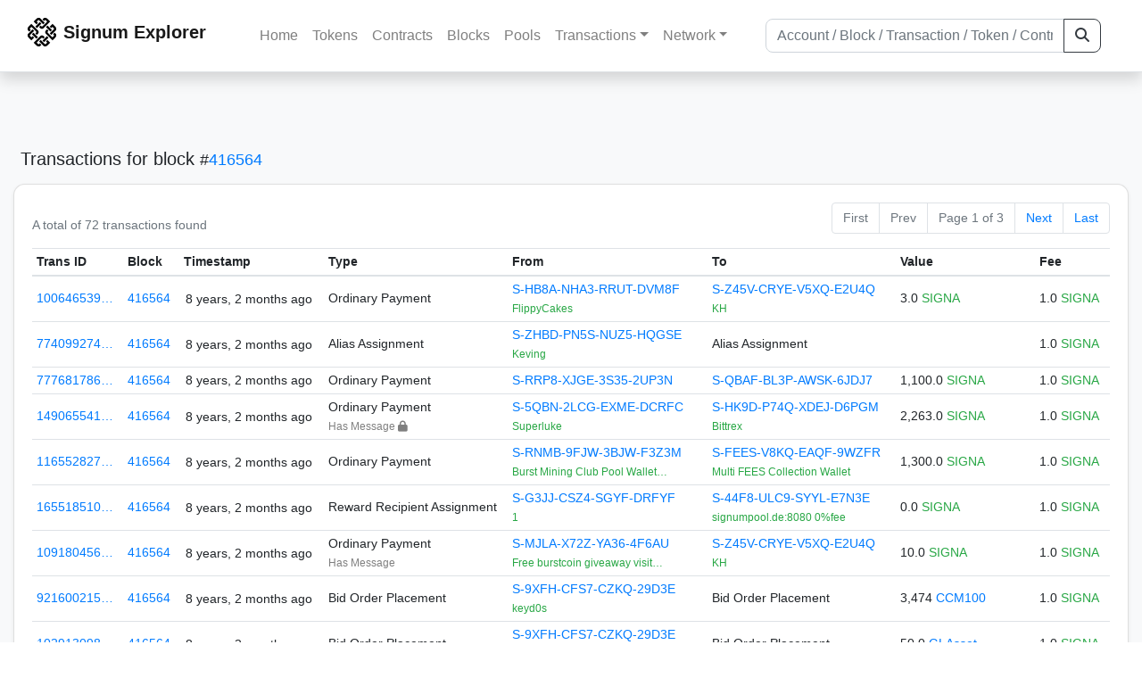

--- FILE ---
content_type: text/html; charset=utf-8
request_url: https://chain.signum.network/txs/?block=416564
body_size: 6432
content:


<!doctype html>
<html lang="en">

<head>
  <meta charset="utf-8">
  <meta name="viewport" content="width=device-width, initial-scale=1, maximum-scale=1, shrink-to-fit=no">
  <meta name="keywords" content="sustainable, blockchain, crypto, minable, HDD, greencoin, singa, SIGNA">
  <meta property="og:title" content="Signum Explorer - Smart. Secure. Sustainable.">
  <meta name="twitter:title" content="Signum Explorer - Smart. Secure. Sustainable.">
  <meta property="og:image" content="https://signum.network/assets/img/seo/Signum_blue.png">
  <meta property="og:description" content="

Transactions for block# 416564
Total: 72

">
  <meta name="description"
    content="The easiest and most trusted Signum transaction search engine and blockchain explorer.">
  <title>Signum Explorer  - Transactions</title>
  <link href="/static/favicon.png" rel="icon">
  <link rel="stylesheet" href="https://cdn.jsdelivr.net/npm/bootstrap@4.6.2/dist/css/bootstrap.min.css" integrity="sha384-xOolHFLEh07PJGoPkLv1IbcEPTNtaed2xpHsD9ESMhqIYd0nLMwNLD69Npy4HI+N" crossorigin="anonymous">
  <link rel="stylesheet" href="/static/css/style.css?v=h">
  <link rel="stylesheet" type="text/css" href="/static/fontawesome-free-6.5.2-web/css/all.min.css" />
</head>
<body>
  
  <div class="wrapper">
    
      <header>
        <nav class="navbar navbar-expand-lg navbar-light fixed-top border-bottom shadow mb-3">
          <div class="container" style="max-width: 1400px !important;">
          <a class="mb-2" href="/"><img alt="LOGO" src="/static/logo.svg" height="32px"></a>
          <a class="p-2" href="/">
          
            <span class="navbar-brand my-0 mr-auto mb-2 font-weight-bold">Signum Explorer</span><br />
          
            
          </a>
          <button class="navbar-toggler" type="button" data-toggle="collapse" data-target="#navbarsMenu"
            aria-controls="navbarsMenu" aria-expanded="false" aria-label="Toggle navigation">
            <span class="navbar-toggler-icon"></span>
          </button>
          <div class="collapse navbar-collapse justify-content-md-center pl-4" id="navbarsMenu">
            <ul class="navbar-nav">
              <li class="nav-item">
                <a class="nav-link" href="/">Home</a>
              </li>
              <li class="nav-item">
                <a class="nav-link" href="/assets/">Tokens</a>
              </li>
              <li class="nav-item">
                <a class="nav-link" href="/ats/">Contracts</a>
              </li>
              <li class="nav-item">
                <a class="nav-link" href="/blocks/">Blocks</a>
              </li>
              <li class="nav-item">
                <a class="nav-link" href="/pools/">Pools</a>
              </li>
              <li class="nav-item dropdown">
                <a class="nav-link dropdown-toggle" href="#" id="transactions-nav" data-toggle="dropdown"
                  aria-haspopup="true" aria-expanded="false">Transactions</a>
                <div class="dropdown-menu" aria-labelledby="transactions-nav">
                  <a class="dropdown-item" href="/txsPending/">Pending Transactions</a>
                  <a class="dropdown-item" href="/txs/">Confirmed Transactions</a>
                  <a class="dropdown-item" href="/sub/">Auto-Payments</a>
                  <a class="dropdown-item" href="/alias/">Aliases</a>
                </div>
              </li>
              <li class="nav-item dropdown">
                <a class="nav-link dropdown-toggle" href="#" id="peers-nav" data-toggle="dropdown" aria-haspopup="true"
                  aria-expanded="false">Network</a>
                <div class="dropdown-menu" aria-labelledby="peers-nav">
                  <a class="dropdown-item" href="/accounts/">Top Accounts</a>
                  <a class="dropdown-item" href="/peers/">Nodes List</a>
                  <a class="dropdown-item" href="/peers-charts/">Nodes Distribution</a>
                </div>
              </li>
            </ul>
          </div>
          
          <form class="form-inline my-2 my-lg-0 input-group col-lg-4" action="/search/">
            <input class="form-control" type="text" name="q"
              placeholder="Account / Block / Transaction / Token / Contract" title="Fill to search" aria-label="Search">
            <div class="input-group-append">
              <button class="btn btn-outline-dark my-sm-0" type="submit" name="submit" value="Search"><i
                  class="fas fa-search"></i></button>
            </div>
          </form>
          
          </div>
        </nav>
      </header>
      <main role="main">
        <div class="container">
          <div class="text-center mb-5">
          </div>
          
          

  <h5 class="p-2">Transactions
    
      <br class="d-md-none" />
      for block <small>#<a href="/block/416564">416564</a></small>
    
  </h5>

  <div class="card-deck mb-3">
    <div class="card mb-4 shadow-sm">
      <div class="card-body">

        <div class="d-flex flex-column flex-md-row align-items-center">
          <small class="my-0 mr-md-auto text-muted">
            
              A total of
              
                72
              
              transactions found
              
            
          </small>
            

  <nav aria-label="Page navigation">
    <ul class="pagination justify-content-end small">
      
        <li class="page-item disabled"><a class="page-link" href="#">First</a></li>
      

      
        <li class="page-item disabled"><a class="page-link" href="#">Prev</a></li>
      

      <li class="page-item disabled text-nowrap"><a class="page-link" href="#">Page 1 of 3</a></li>

      
        <li class="page-item"><a class="page-link" href="?block=416564&amp;page=2">Next</a></li>
      

      
        <li class="page-item"><a class="page-link" href="?block=416564&amp;page=3">Last</a></li>
      
    </ul>
  </nav>

        </div>

        


<div class="table-responsive">
  <table class="table table-hover small table-sm">
    
    <thead>
    <tr>
      <th scope="col">Trans ID</th>
      <th scope="col">Block</th>
      <th scope="col">Timestamp</th>
      <th scope="col">Type</th>
      <th scope="col">From</th>
      <th scope="col"></th>
      <th scope="col">To</th>
      <th scope="col">Value</th>
      <th scope="col">Fee</th>
    </tr>
    </thead>
    <tbody>
    
      <tr>
        <td><a href="/tx/10064653959376664889">100646539…</a></td>
        <td class=" "><a href="/block/416564">416564</a></td>
        <td><div class="truncate">8 years, 2 months ago</div></td>
        <td class="text-nowrap">
          
            <span> Ordinary Payment</span>
          
          
          
        </td>
        <td class="text-nowrap">
          


  <a href="/address/13157965204817421512">
    S-HB8A-NHA3-RRUT-DVM8F
  </a>


  <br>

<small>
  
    <span class="text-success" title="FlippyCakes">FlippyCakes</span>
  
</small>

        </td>
        <td>
          
        </td>
        <td class="text-nowrap">
          
            



  


  <a href="/address/14630858552501045371">
    S-Z45V-CRYE-V5XQ-E2U4Q
  </a>


  <br>

<small>
  
    <span class="text-success" title="KH">KH</span>
  
</small>



          
        </td>
          <td class="text-nowrap">
                    
              <span>3.0</span>
              <span class="text-success"> SIGNA </span><br>
            
                      
            
            
          </td>
        <td class="text-nowrap">
          <span>1.0</span>
          <span class="text-success"> SIGNA </span>
        </td>
      </tr>
     
    
      <tr>
        <td><a href="/tx/7740992744122062523">774099274…</a></td>
        <td class=" "><a href="/block/416564">416564</a></td>
        <td><div class="truncate">8 years, 2 months ago</div></td>
        <td class="text-nowrap">
          
            <span> Alias Assignment</span>
          
          
          
        </td>
        <td class="text-nowrap">
          


  <a href="/address/17753707244715752747">
    S-ZHBD-PN5S-NUZ5-HQGSE
  </a>


  <br>

<small>
  
    <span class="text-success" title="Keving">Keving</span>
  
</small>

        </td>
        <td>
          
        </td>
        <td class="text-nowrap">
          
            Alias Assignment
          
        </td>
          <td class="text-nowrap">
            
                      
            
            
          </td>
        <td class="text-nowrap">
          <span>1.0</span>
          <span class="text-success"> SIGNA </span>
        </td>
      </tr>
     
    
      <tr>
        <td><a href="/tx/7776817862549186594">777681786…</a></td>
        <td class=" "><a href="/block/416564">416564</a></td>
        <td><div class="truncate">8 years, 2 months ago</div></td>
        <td class="text-nowrap">
          
            <span> Ordinary Payment</span>
          
          
          
        </td>
        <td class="text-nowrap">
          


  <a href="/address/722470313497714342">
    S-RRP8-XJGE-3S35-2UP3N
  </a>


  <br>

<small>
  
    <span class="text-secondary"></span>
  
</small>

        </td>
        <td>
          
        </td>
        <td class="text-nowrap">
          
            



  


  <a href="/address/4810249350932014349">
    S-QBAF-BL3P-AWSK-6JDJ7
  </a>


  <br>

<small>
  
    <span class="text-secondary"></span>
  
</small>



          
        </td>
          <td class="text-nowrap">
                    
              <span>1,100.0</span>
              <span class="text-success"> SIGNA </span><br>
            
                      
            
            
          </td>
        <td class="text-nowrap">
          <span>1.0</span>
          <span class="text-success"> SIGNA </span>
        </td>
      </tr>
     
    
      <tr>
        <td><a href="/tx/14906554140460425702">149065541…</a></td>
        <td class=" "><a href="/block/416564">416564</a></td>
        <td><div class="truncate">8 years, 2 months ago</div></td>
        <td class="text-nowrap">
          
            <span> Ordinary Payment</span>
          
          
          
          <br>
          <small><span class="text-black-50">Has Message <i class="fa-solid fa-lock"></i></span></small>
          
        </td>
        <td class="text-nowrap">
          


  <a href="/address/13057881475005929780">
    S-5QBN-2LCG-EXME-DCRFC
  </a>


  <br>

<small>
  
    <span class="text-success" title="Superluke">Superluke</span>
  
</small>

        </td>
        <td>
          
        </td>
        <td class="text-nowrap">
          
            



  


  <a href="/address/13383190289605706987">
    S-HK9D-P74Q-XDEJ-D6PGM
  </a>


  <br>

<small>
  
    <span class="text-success" title="Bittrex">Bittrex</span>
  
</small>



          
        </td>
          <td class="text-nowrap">
                    
              <span>2,263.0</span>
              <span class="text-success"> SIGNA </span><br>
            
                      
            
            
          </td>
        <td class="text-nowrap">
          <span>1.0</span>
          <span class="text-success"> SIGNA </span>
        </td>
      </tr>
     
    
      <tr>
        <td><a href="/tx/11655282784805456353">116552827…</a></td>
        <td class=" "><a href="/block/416564">416564</a></td>
        <td><div class="truncate">8 years, 2 months ago</div></td>
        <td class="text-nowrap">
          
            <span> Ordinary Payment</span>
          
          
          
        </td>
        <td class="text-nowrap">
          


  <a href="/address/15674744673246368361">
    S-RNMB-9FJW-3BJW-F3Z3M
  </a>


  <br>

<small>
  
    <span class="text-success" title="Burst Mining Club Pool Wallet | 80% Reward to Miner | 20% Historical">Burst Mining Club Pool Wallet…</span>
  
</small>

        </td>
        <td>
          
        </td>
        <td class="text-nowrap">
          
            



  


  <a href="/address/8914871999082705304">
    S-FEES-V8KQ-EAQF-9WZFR
  </a>


  <br>

<small>
  
    <span class="text-success" title="Multi FEES Collection Wallet">Multi FEES Collection Wallet</span>
  
</small>



          
        </td>
          <td class="text-nowrap">
                    
              <span>1,300.0</span>
              <span class="text-success"> SIGNA </span><br>
            
                      
            
            
          </td>
        <td class="text-nowrap">
          <span>1.0</span>
          <span class="text-success"> SIGNA </span>
        </td>
      </tr>
     
    
      <tr>
        <td><a href="/tx/16551851054193675914">165518510…</a></td>
        <td class=" "><a href="/block/416564">416564</a></td>
        <td><div class="truncate">8 years, 2 months ago</div></td>
        <td class="text-nowrap">
          
            <span> Reward Recipient Assignment</span>
          
          
          
        </td>
        <td class="text-nowrap">
          


  <a href="/address/13184770965141653008">
    S-G3JJ-CSZ4-SGYF-DRFYF
  </a>


  <br>

<small>
  
    <span class="text-success" title="1">1</span>
  
</small>

        </td>
        <td>
          
        </td>
        <td class="text-nowrap">
          
            



  


  <a href="/address/14269239617439992230">
    S-44F8-ULC9-SYYL-E7N3E
  </a>


  <br>

<small>
  
    <span class="text-success" title="signumpool.de:8080 0%fee">signumpool.de:8080 0%fee</span>
  
</small>



          
        </td>
          <td class="text-nowrap">
                    
              <span>0.0</span>
              <span class="text-success"> SIGNA </span><br>
            
                      
            
            
          </td>
        <td class="text-nowrap">
          <span>1.0</span>
          <span class="text-success"> SIGNA </span>
        </td>
      </tr>
     
    
      <tr>
        <td><a href="/tx/10918045672531089489">109180456…</a></td>
        <td class=" "><a href="/block/416564">416564</a></td>
        <td><div class="truncate">8 years, 2 months ago</div></td>
        <td class="text-nowrap">
          
            <span> Ordinary Payment</span>
          
          
          <br>
          <small><span class="text-black-50" data-toggle="modal" data-placement="left" data-target="#QRModal" title="" data-original-title="
            
              You won free burstcoin on the giveaway at www.questino.tk
            ">Has Message</span></small>
          
          
        </td>
        <td class="text-nowrap">
          


  <a href="/address/3251754963935281736">
    S-MJLA-X72Z-YA36-4F6AU
  </a>


  <br>

<small>
  
    <span class="text-success" title="Free burstcoin giveaway visit www.questino.tk">Free burstcoin giveaway visit…</span>
  
</small>

        </td>
        <td>
          
        </td>
        <td class="text-nowrap">
          
            



  


  <a href="/address/14630858552501045371">
    S-Z45V-CRYE-V5XQ-E2U4Q
  </a>


  <br>

<small>
  
    <span class="text-success" title="KH">KH</span>
  
</small>



          
        </td>
          <td class="text-nowrap">
                    
              <span>10.0</span>
              <span class="text-success"> SIGNA </span><br>
            
                      
            
            
          </td>
        <td class="text-nowrap">
          <span>1.0</span>
          <span class="text-success"> SIGNA </span>
        </td>
      </tr>
     
    
      <tr>
        <td><a href="/tx/9216002158788260524">921600215…</a></td>
        <td class=" "><a href="/block/416564">416564</a></td>
        <td><div class="truncate">8 years, 2 months ago</div></td>
        <td class="text-nowrap">
          
            <span> Bid Order Placement</span>
          
          
          
        </td>
        <td class="text-nowrap">
          


  <a href="/address/433866547175617967">
    S-9XFH-CFS7-CZKQ-29D3E
  </a>


  <br>

<small>
  
    <span class="text-success" title="keyd0s">keyd0s</span>
  
</small>

        </td>
        <td>
          
        </td>
        <td class="text-nowrap">
          
            Bid Order Placement
          
        </td>
          <td class="text-nowrap">
            
              <span>3,474</span>
              <span class="text-success"><a href="/asset/5255893438014874161">CCM100</a></span>
            
                      
            
            
          </td>
        <td class="text-nowrap">
          <span>1.0</span>
          <span class="text-success"> SIGNA </span>
        </td>
      </tr>
     
    
      <tr>
        <td><a href="/tx/10291309813111827957">102913098…</a></td>
        <td class=" "><a href="/block/416564">416564</a></td>
        <td><div class="truncate">8 years, 2 months ago</div></td>
        <td class="text-nowrap">
          
            <span> Bid Order Placement</span>
          
          
          
        </td>
        <td class="text-nowrap">
          


  <a href="/address/433866547175617967">
    S-9XFH-CFS7-CZKQ-29D3E
  </a>


  <br>

<small>
  
    <span class="text-success" title="keyd0s">keyd0s</span>
  
</small>

        </td>
        <td>
          
        </td>
        <td class="text-nowrap">
          
            Bid Order Placement
          
        </td>
          <td class="text-nowrap">
            
              <span>50.0</span>
              <span class="text-success"><a href="/asset/14424406547777950588">GLAsset</a></span>
            
                      
            
            
          </td>
        <td class="text-nowrap">
          <span>1.0</span>
          <span class="text-success"> SIGNA </span>
        </td>
      </tr>
     
    
      <tr>
        <td><a href="/tx/17316656901959903321">173166569…</a></td>
        <td class=" "><a href="/block/416564">416564</a></td>
        <td><div class="truncate">8 years, 2 months ago</div></td>
        <td class="text-nowrap">
          
            <span> Ordinary Payment</span>
          
          
          
        </td>
        <td class="text-nowrap">
          


  <a href="/address/196327247973232487">
    S-TDV9-LY3L-UJFK-2YDG7
  </a>


  <br>

<small>
  
    <span class="text-secondary"></span>
  
</small>

        </td>
        <td>
          
        </td>
        <td class="text-nowrap">
          
            



  


  <a href="/address/5810532812037266198">
    S-R8SQ-TUEM-DTHQ-7ATA3
  </a>


  <br>

<small>
  
    <span class="text-secondary"></span>
  
</small>



          
        </td>
          <td class="text-nowrap">
                    
              <span>315.0</span>
              <span class="text-success"> SIGNA </span><br>
            
                      
            
            
          </td>
        <td class="text-nowrap">
          <span>1.0</span>
          <span class="text-success"> SIGNA </span>
        </td>
      </tr>
     
    
      <tr>
        <td><a href="/tx/15268277320140126438">152682773…</a></td>
        <td class=" "><a href="/block/416564">416564</a></td>
        <td><div class="truncate">8 years, 2 months ago</div></td>
        <td class="text-nowrap">
          
            <span> Bid Order Placement</span>
          
          
          
        </td>
        <td class="text-nowrap">
          


  <a href="/address/8123905545226237400">
    S-LFGS-3NC2-WS28-9BHH3
  </a>


  <br>

<small>
  
    <span class="text-success" title="Neff">Neff</span>
  
</small>

        </td>
        <td>
          
        </td>
        <td class="text-nowrap">
          
            Bid Order Placement
          
        </td>
          <td class="text-nowrap">
            
              <span>67.0</span>
              <span class="text-success"><a href="/asset/4362757949333215171">NewHassets</a></span>
            
                      
            
            
          </td>
        <td class="text-nowrap">
          <span>1.0</span>
          <span class="text-success"> SIGNA </span>
        </td>
      </tr>
     
    
      <tr>
        <td><a href="/tx/11469013750269671343">114690137…</a></td>
        <td class=" "><a href="/block/416564">416564</a></td>
        <td><div class="truncate">8 years, 2 months ago</div></td>
        <td class="text-nowrap">
          
            <span> Ordinary Payment</span>
          
          
          
        </td>
        <td class="text-nowrap">
          


  <a href="/address/15674744673246368361">
    S-RNMB-9FJW-3BJW-F3Z3M
  </a>


  <br>

<small>
  
    <span class="text-success" title="Burst Mining Club Pool Wallet | 80% Reward to Miner | 20% Historical">Burst Mining Club Pool Wallet…</span>
  
</small>

        </td>
        <td>
          
        </td>
        <td class="text-nowrap">
          
            



  


  <a href="/address/18287415990734688881">
    S-N6MK-YHKS-NLVR-HMHLV
  </a>


  <br>

<small>
  
    <span class="text-success" title="Bitnet33">Bitnet33</span>
  
</small>



          
        </td>
          <td class="text-nowrap">
                    
              <span>5.12387362</span>
              <span class="text-success"> SIGNA </span><br>
            
                      
            
            
          </td>
        <td class="text-nowrap">
          <span>1.0</span>
          <span class="text-success"> SIGNA </span>
        </td>
      </tr>
     
    
      <tr>
        <td><a href="/tx/8590363651478847724">859036365…</a></td>
        <td class=" "><a href="/block/416564">416564</a></td>
        <td><div class="truncate">8 years, 2 months ago</div></td>
        <td class="text-nowrap">
          
            <span> Ordinary Payment</span>
          
          
          
        </td>
        <td class="text-nowrap">
          


  <a href="/address/15674744673246368361">
    S-RNMB-9FJW-3BJW-F3Z3M
  </a>


  <br>

<small>
  
    <span class="text-success" title="Burst Mining Club Pool Wallet | 80% Reward to Miner | 20% Historical">Burst Mining Club Pool Wallet…</span>
  
</small>

        </td>
        <td>
          
        </td>
        <td class="text-nowrap">
          
            



  


  <a href="/address/17286566654085325615">
    S-WSTH-T4KF-GZX7-GSKTZ
  </a>


  <br>

<small>
  
    <span class="text-success" title="Ben333">Ben333</span>
  
</small>



          
        </td>
          <td class="text-nowrap">
                    
              <span>5.95664751</span>
              <span class="text-success"> SIGNA </span><br>
            
                      
            
            
          </td>
        <td class="text-nowrap">
          <span>1.0</span>
          <span class="text-success"> SIGNA </span>
        </td>
      </tr>
     
    
      <tr>
        <td><a href="/tx/914932770694459963">914932770…</a></td>
        <td class=" "><a href="/block/416564">416564</a></td>
        <td><div class="truncate">8 years, 2 months ago</div></td>
        <td class="text-nowrap">
          
            <span> Ordinary Payment</span>
          
          
          
        </td>
        <td class="text-nowrap">
          


  <a href="/address/15674744673246368361">
    S-RNMB-9FJW-3BJW-F3Z3M
  </a>


  <br>

<small>
  
    <span class="text-success" title="Burst Mining Club Pool Wallet | 80% Reward to Miner | 20% Historical">Burst Mining Club Pool Wallet…</span>
  
</small>

        </td>
        <td>
          
        </td>
        <td class="text-nowrap">
          
            



  


  <a href="/address/15634593767983361924">
    S-YDW6-8B44-3WWT-FWBYK
  </a>


  <br>

<small>
  
    <span class="text-success" title="spur burst">spur burst</span>
  
</small>



          
        </td>
          <td class="text-nowrap">
                    
              <span>6.73785078</span>
              <span class="text-success"> SIGNA </span><br>
            
                      
            
            
          </td>
        <td class="text-nowrap">
          <span>1.0</span>
          <span class="text-success"> SIGNA </span>
        </td>
      </tr>
     
    
      <tr>
        <td><a href="/tx/12745382858501923377">127453828…</a></td>
        <td class=" "><a href="/block/416564">416564</a></td>
        <td><div class="truncate">8 years, 2 months ago</div></td>
        <td class="text-nowrap">
          
            <span> Ordinary Payment</span>
          
          
          
        </td>
        <td class="text-nowrap">
          


  <a href="/address/15674744673246368361">
    S-RNMB-9FJW-3BJW-F3Z3M
  </a>


  <br>

<small>
  
    <span class="text-success" title="Burst Mining Club Pool Wallet | 80% Reward to Miner | 20% Historical">Burst Mining Club Pool Wallet…</span>
  
</small>

        </td>
        <td>
          
        </td>
        <td class="text-nowrap">
          
            



  


  <a href="/address/14274909270663332400">
    S-52KJ-D8DF-UVGS-ECP8E
  </a>


  <br>

<small>
  
    <span class="text-success" title="Shiv">Shiv</span>
  
</small>



          
        </td>
          <td class="text-nowrap">
                    
              <span>150.95882248</span>
              <span class="text-success"> SIGNA </span><br>
            
                      
            
            
          </td>
        <td class="text-nowrap">
          <span>1.0</span>
          <span class="text-success"> SIGNA </span>
        </td>
      </tr>
     
    
      <tr>
        <td><a href="/tx/4136761102623481414">413676110…</a></td>
        <td class=" "><a href="/block/416564">416564</a></td>
        <td><div class="truncate">8 years, 2 months ago</div></td>
        <td class="text-nowrap">
          
            <span> Ordinary Payment</span>
          
          
          
        </td>
        <td class="text-nowrap">
          


  <a href="/address/15674744673246368361">
    S-RNMB-9FJW-3BJW-F3Z3M
  </a>


  <br>

<small>
  
    <span class="text-success" title="Burst Mining Club Pool Wallet | 80% Reward to Miner | 20% Historical">Burst Mining Club Pool Wallet…</span>
  
</small>

        </td>
        <td>
          
        </td>
        <td class="text-nowrap">
          
            



  


  <a href="/address/13095488355430758278">
    S-FXW8-AV2V-BR2V-D76HD
  </a>


  <br>

<small>
  
    <span class="text-success" title="MehnrA">MehnrA</span>
  
</small>



          
        </td>
          <td class="text-nowrap">
                    
              <span>127.57545097</span>
              <span class="text-success"> SIGNA </span><br>
            
                      
            
            
          </td>
        <td class="text-nowrap">
          <span>1.0</span>
          <span class="text-success"> SIGNA </span>
        </td>
      </tr>
     
    
      <tr>
        <td><a href="/tx/17081644222356356301">170816442…</a></td>
        <td class=" "><a href="/block/416564">416564</a></td>
        <td><div class="truncate">8 years, 2 months ago</div></td>
        <td class="text-nowrap">
          
            <span> Ordinary Payment</span>
          
          
          
        </td>
        <td class="text-nowrap">
          


  <a href="/address/15674744673246368361">
    S-RNMB-9FJW-3BJW-F3Z3M
  </a>


  <br>

<small>
  
    <span class="text-success" title="Burst Mining Club Pool Wallet | 80% Reward to Miner | 20% Historical">Burst Mining Club Pool Wallet…</span>
  
</small>

        </td>
        <td>
          
        </td>
        <td class="text-nowrap">
          
            



  


  <a href="/address/11987429842697722311">
    S-N8G9-XS5Y-AN9W-C9ZQE
  </a>


  <br>

<small>
  
    <span class="text-success" title="Richard Jelinek (rico) Does your ass ever get jealous of the shit that comes out of your mouth? (2)">Richard Jelinek (rico) Does y…</span>
  
</small>



          
        </td>
          <td class="text-nowrap">
                    
              <span>96.13899871</span>
              <span class="text-success"> SIGNA </span><br>
            
                      
            
            
          </td>
        <td class="text-nowrap">
          <span>1.0</span>
          <span class="text-success"> SIGNA </span>
        </td>
      </tr>
     
    
      <tr>
        <td><a href="/tx/6548051252709345331">654805125…</a></td>
        <td class=" "><a href="/block/416564">416564</a></td>
        <td><div class="truncate">8 years, 2 months ago</div></td>
        <td class="text-nowrap">
          
            <span> Bid Order Placement</span>
          
          
          
        </td>
        <td class="text-nowrap">
          


  <a href="/address/433866547175617967">
    S-9XFH-CFS7-CZKQ-29D3E
  </a>


  <br>

<small>
  
    <span class="text-success" title="keyd0s">keyd0s</span>
  
</small>

        </td>
        <td>
          
        </td>
        <td class="text-nowrap">
          
            Bid Order Placement
          
        </td>
          <td class="text-nowrap">
            
              <span>1,300</span>
              <span class="text-success"><a href="/asset/17574856731278218225">MCM</a></span>
            
                      
            
            
          </td>
        <td class="text-nowrap">
          <span>1.0</span>
          <span class="text-success"> SIGNA </span>
        </td>
      </tr>
     
    
      <tr>
        <td><a href="/tx/14113599560782607322">141135995…</a></td>
        <td class=" "><a href="/block/416564">416564</a></td>
        <td><div class="truncate">8 years, 2 months ago</div></td>
        <td class="text-nowrap">
          
            <span> Ordinary Payment</span>
          
          
          
        </td>
        <td class="text-nowrap">
          


  <a href="/address/15674744673246368361">
    S-RNMB-9FJW-3BJW-F3Z3M
  </a>


  <br>

<small>
  
    <span class="text-success" title="Burst Mining Club Pool Wallet | 80% Reward to Miner | 20% Historical">Burst Mining Club Pool Wallet…</span>
  
</small>

        </td>
        <td>
          
        </td>
        <td class="text-nowrap">
          
            



  


  <a href="/address/11630227341030831312">
    S-VF8J-6QML-CCLQ-CYQT4
  </a>


  <br>

<small>
  
    <span class="text-success" title="Bminer1">Bminer1</span>
  
</small>



          
        </td>
          <td class="text-nowrap">
                    
              <span>122.56028629</span>
              <span class="text-success"> SIGNA </span><br>
            
                      
            
            
          </td>
        <td class="text-nowrap">
          <span>1.0</span>
          <span class="text-success"> SIGNA </span>
        </td>
      </tr>
     
    
      <tr>
        <td><a href="/tx/16509716701172908871">165097167…</a></td>
        <td class=" "><a href="/block/416564">416564</a></td>
        <td><div class="truncate">8 years, 2 months ago</div></td>
        <td class="text-nowrap">
          
            <span> Ordinary Payment</span>
          
          
          
        </td>
        <td class="text-nowrap">
          


  <a href="/address/15674744673246368361">
    S-RNMB-9FJW-3BJW-F3Z3M
  </a>


  <br>

<small>
  
    <span class="text-success" title="Burst Mining Club Pool Wallet | 80% Reward to Miner | 20% Historical">Burst Mining Club Pool Wallet…</span>
  
</small>

        </td>
        <td>
          
        </td>
        <td class="text-nowrap">
          
            



  


  <a href="/address/11329439874116951384">
    S-89CS-KAJG-R5P8-B3LGU
  </a>


  <br>

<small>
  
    <span class="text-success" title="Rocky Raccoon">Rocky Raccoon</span>
  
</small>



          
        </td>
          <td class="text-nowrap">
                    
              <span>48.26658516</span>
              <span class="text-success"> SIGNA </span><br>
            
                      
            
            
          </td>
        <td class="text-nowrap">
          <span>1.0</span>
          <span class="text-success"> SIGNA </span>
        </td>
      </tr>
     
    
      <tr>
        <td><a href="/tx/2588661998758764994">258866199…</a></td>
        <td class=" "><a href="/block/416564">416564</a></td>
        <td><div class="truncate">8 years, 2 months ago</div></td>
        <td class="text-nowrap">
          
            <span> Bid Order Placement</span>
          
          
          
        </td>
        <td class="text-nowrap">
          


  <a href="/address/433866547175617967">
    S-9XFH-CFS7-CZKQ-29D3E
  </a>


  <br>

<small>
  
    <span class="text-success" title="keyd0s">keyd0s</span>
  
</small>

        </td>
        <td>
          
        </td>
        <td class="text-nowrap">
          
            Bid Order Placement
          
        </td>
          <td class="text-nowrap">
            
              <span>180.0</span>
              <span class="text-success"><a href="/asset/4362757949333215171">NewHassets</a></span>
            
                      
            
            
          </td>
        <td class="text-nowrap">
          <span>1.0</span>
          <span class="text-success"> SIGNA </span>
        </td>
      </tr>
     
    
      <tr>
        <td><a href="/tx/5421900248660894242">542190024…</a></td>
        <td class=" "><a href="/block/416564">416564</a></td>
        <td><div class="truncate">8 years, 2 months ago</div></td>
        <td class="text-nowrap">
          
            <span> Ordinary Payment</span>
          
          
          
        </td>
        <td class="text-nowrap">
          


  <a href="/address/15674744673246368361">
    S-RNMB-9FJW-3BJW-F3Z3M
  </a>


  <br>

<small>
  
    <span class="text-success" title="Burst Mining Club Pool Wallet | 80% Reward to Miner | 20% Historical">Burst Mining Club Pool Wallet…</span>
  
</small>

        </td>
        <td>
          
        </td>
        <td class="text-nowrap">
          
            



  


  <a href="/address/9908041135664418660">
    S-SMV6-XDVM-YKU9-AG52M
  </a>


  <br>

<small>
  
    <span class="text-success" title="Lomboyone">Lomboyone</span>
  
</small>



          
        </td>
          <td class="text-nowrap">
                    
              <span>2.94376032</span>
              <span class="text-success"> SIGNA </span><br>
            
                      
            
            
          </td>
        <td class="text-nowrap">
          <span>1.0</span>
          <span class="text-success"> SIGNA </span>
        </td>
      </tr>
     
    
      <tr>
        <td><a href="/tx/2030499640577365712">203049964…</a></td>
        <td class=" "><a href="/block/416564">416564</a></td>
        <td><div class="truncate">8 years, 2 months ago</div></td>
        <td class="text-nowrap">
          
            <span> Ordinary Payment</span>
          
          
          
        </td>
        <td class="text-nowrap">
          


  <a href="/address/15674744673246368361">
    S-RNMB-9FJW-3BJW-F3Z3M
  </a>


  <br>

<small>
  
    <span class="text-success" title="Burst Mining Club Pool Wallet | 80% Reward to Miner | 20% Historical">Burst Mining Club Pool Wallet…</span>
  
</small>

        </td>
        <td>
          
        </td>
        <td class="text-nowrap">
          
            



  


  <a href="/address/9821468853367183679">
    S-98BZ-WD2S-W55Y-AX8MJ
  </a>


  <br>

<small>
  
    <span class="text-success" title="BigOrangeClown">BigOrangeClown</span>
  
</small>



          
        </td>
          <td class="text-nowrap">
                    
              <span>37.3056991</span>
              <span class="text-success"> SIGNA </span><br>
            
                      
            
            
          </td>
        <td class="text-nowrap">
          <span>1.0</span>
          <span class="text-success"> SIGNA </span>
        </td>
      </tr>
     
    
      <tr>
        <td><a href="/tx/10239788796357526902">102397887…</a></td>
        <td class=" "><a href="/block/416564">416564</a></td>
        <td><div class="truncate">8 years, 2 months ago</div></td>
        <td class="text-nowrap">
          
            <span> Ordinary Payment</span>
          
          
          
        </td>
        <td class="text-nowrap">
          


  <a href="/address/15674744673246368361">
    S-RNMB-9FJW-3BJW-F3Z3M
  </a>


  <br>

<small>
  
    <span class="text-success" title="Burst Mining Club Pool Wallet | 80% Reward to Miner | 20% Historical">Burst Mining Club Pool Wallet…</span>
  
</small>

        </td>
        <td>
          
        </td>
        <td class="text-nowrap">
          
            



  


  <a href="/address/9748857996412151933">
    S-YU5X-QASX-BJNE-A8RLG
  </a>


  <br>

<small>
  
    <span class="text-success" title="Didax">Didax</span>
  
</small>



          
        </td>
          <td class="text-nowrap">
                    
              <span>110.78801794</span>
              <span class="text-success"> SIGNA </span><br>
            
                      
            
            
          </td>
        <td class="text-nowrap">
          <span>1.0</span>
          <span class="text-success"> SIGNA </span>
        </td>
      </tr>
     
    
      <tr>
        <td><a href="/tx/17809266759855660562">178092667…</a></td>
        <td class=" "><a href="/block/416564">416564</a></td>
        <td><div class="truncate">8 years, 2 months ago</div></td>
        <td class="text-nowrap">
          
            <span> Reward Recipient Assignment</span>
          
          
          
        </td>
        <td class="text-nowrap">
          


  <a href="/address/5018532115355027237">
    S-2KT7-DUGU-QU4A-6ADBD
  </a>


  <br>

<small>
  
    <span class="text-secondary"></span>
  
</small>

        </td>
        <td>
          
        </td>
        <td class="text-nowrap">
          
            



  


  <a href="/address/15674744673246368361">
    S-RNMB-9FJW-3BJW-F3Z3M
  </a>


  <br>

<small>
  
    <span class="text-success" title="Burst Mining Club Pool Wallet | 80% Reward to Miner | 20% Historical">Burst Mining Club Pool Wallet…</span>
  
</small>



          
        </td>
          <td class="text-nowrap">
                    
              <span>0.0</span>
              <span class="text-success"> SIGNA </span><br>
            
                      
            
            
          </td>
        <td class="text-nowrap">
          <span>1.0</span>
          <span class="text-success"> SIGNA </span>
        </td>
      </tr>
     
    
    </tbody>
  </table>
</div>
<script>
function disableEmptyInputs(form) {
  var controls = form.elements;
  for (var i=0, iLen=controls.length; i<iLen; i++) {
    controls[i].disabled = controls[i].value == '';
  }
}
</script>


          

  <nav aria-label="Page navigation">
    <ul class="pagination justify-content-end small">
      
        <li class="page-item disabled"><a class="page-link" href="#">First</a></li>
      

      
        <li class="page-item disabled"><a class="page-link" href="#">Prev</a></li>
      

      <li class="page-item disabled text-nowrap"><a class="page-link" href="#">Page 1 of 3</a></li>

      
        <li class="page-item"><a class="page-link" href="?block=416564&amp;page=2">Next</a></li>
      

      
        <li class="page-item"><a class="page-link" href="?block=416564&amp;page=3">Last</a></li>
      
    </ul>
  </nav>


      </div>
    </div>
  </div>


        </div>
      </main>
      <div id="push"></div>
    </div>
    <footer class="footer mt-5 py-3 shadow-sm">
      <div class="footerex">
        <div class="containft">
          <div class="colft">
            <h1>Resources</h1>
            <span class="line" style="width: 40px;margin-bottom: 10px;"></span>
            <ul>
              <li><a class="normlink" href="https://www.signum.network/wallet.html" target="_blank">Wallets &
                  Node</a></li>
              <li><a class="normlink" href="https://www.signum.network/mining.html" target="_blank">Mining</a>
              </li>
              <li><a class="normlink" href="https://www.signum.network/exchanges.html" target="_blank">Exchanges</a>
              </li>
              <li><a class="normlink" href="https://www.signum.network/styleguide.html" target="_blank">Styleguide</a>
              </li>
            </ul>
          </div>
          <div class="colft">
            <h1>Development</h1>
            <span class="line" style="width: 40px;margin-bottom: 10px;"></span>
            <ul>
              <li><a class="normlink" href="https://github.com/signum-network" target="_blank">GitHub Signum</a>
              </li>
              <li><a class="normlink" href="https://github.com/btdex" target="_blank">GitHub BTDEX</a></li>
              <li><a class="normlink mb-5" href="https://github.com/signum-network/signum-smartj" target="_blank">GitHub
                  SmartJ</a></li>
            </ul>
          </div>
          <div class="colft">
            <h1>Signum-Network</h1>
            <span class="line" style="width: 40px;margin-bottom: 10px;"></span>
            <ul>
              <li><a class="normlink" href="https://signum.community/" target="_blank">Wiki</a></li>
              <li><a class="normlink" href="https://medium.com/signum-network" target="_blank">Medium</a></li>
              <li><a class="normlink" href="https://www.signum.network/privacypolicy.html" target="_blank">Privacy Policy</a></li>
              <li><a class="normlink mb-3" href="https://www.signum.network/disclaimer.html" target="_blank">Legal Disclaimer</a></li>
            </ul>
          </div>
          <div class="colft">
            <h1>Association</h1>
            <span class="line" style="width: 40px;margin-bottom: 10px;"></span>
            <ul>
              <li><a class="normlink" href="https://sna.signum.network/" target="_blank">SNA</a></li>
              <li><a class="border pl-1 pr-1 rounded border-primary bg-primary text-light text-decoration-none" href="https://sna.signum.network/donation.html" target="_blank">Donate
                  SNA</a></li>
            </ul>
          </div>
          <div class="colft social">
            <h1>Social</h1>
            <span class="line" style="width: 40px;margin-bottom: 15px;"></span>
            <ul>
              <a class="normlink" href="https://discord.gg/QHZkF4KHDS" target="_blank"><i
                  class="fab fa-discord fa-lg" data-toggle="modal" data-target="#QRModal" title="" data-original-title="Discord"></i></a>
              <a class="normlink" href="https://t.me/signumnetwork" target="_blank"><i
                  class="fab fa-telegram-plane fa-lg" data-toggle="modal" data-target="#QRModal" title="" data-original-title="Telegram"></i></a>
              <a class="normlink" href="https://twitter.com/signum_official" target="_blank"><i
                  class="fab fa-twitter fa-lg" data-toggle="modal" data-target="#QRModal" title="" data-original-title="Twitter"></i></a>
              <a class="normlink" href="https://www.reddit.com/r/Signum/" target="_blank"><i
                  class="fab fa-reddit fa-lg" data-toggle="modal" data-target="#QRModal" title="" data-original-title="Reddit"></i></a>
              <a class="normlink" href="https://www.youtube.com/c/SignumNetwork" target="_blank"><i
                  class="fab fa-youtube fa-lg" data-toggle="modal" data-target="#QRModal" title="" data-original-title="YouTube"></i></a><br><br>
            <li class="sig"><img alt="CoinGecko Logo" height="35px" src="/static/CoinGecko-logo-white.png"><br>
            Rates by CoinGecko</li>
            </ul>
            <ul>
            </ul>
          </div>
          <div class="clearfix"></div>
        </div>
      </div>
      <div class="container text-center sig">
        <br>
        Made with ❤️ by <a href="https://github.com/signum-network" class="normlink" target="_blank">Signum
          Network</a> @ (2019-2026)
        <br>
        
        
      </div>
    </footer>
    <script src="https://code.jquery.com/jquery-3.6.0.min.js" integrity="sha256-/xUj+3OJU5yExlq6GSYGSHk7tPXikynS7ogEvDej/m4=" crossorigin="anonymous"></script>
    <script src="https://cdn.jsdelivr.net/npm/popper.js@1.16.1/dist/umd/popper.min.js" integrity="sha384-9/reFTGAW83EW2RDu2S0VKaIzap3H66lZH81PoYlFhbGU+6BZp6G7niu735Sk7lN" crossorigin="anonymous"></script>
    <script src="https://cdn.jsdelivr.net/npm/bootstrap@4.6.2/dist/js/bootstrap.min.js" integrity="sha384-+sLIOodYLS7CIrQpBjl+C7nPvqq+FbNUBDunl/OZv93DB7Ln/533i8e/mZXLi/P+" crossorigin="anonymous"></script>    <script src="https://cdn.jsdelivr.net/npm/easyqrcodejs@4.4.10/src/easy.qrcode.js" integrity="sha384-ZstLT7ma1jjMbZ+hlNMNVzVjnN59eAqAqhaS2PuPfllOAkcCi7MPEZo39BVYGCsg" crossorigin="anonymous"></script>
    <script src="https://cdnjs.cloudflare.com/ajax/libs/clipboard.js/2.0.4/clipboard.min.js" integrity="sha256-FiZwavyI2V6+EXO1U+xzLG3IKldpiTFf3153ea9zikQ=" crossorigin="anonymous"></script>
    
    <script>
      clipboard = new ClipboardJS('.copy-btn');

      $('.copy-btn').tooltip({
        title: 'Copy to clipboard',
      });

      $(function () {
        $('[data-toggle="modal"]').tooltip();
        $('[data-title]').tooltip();
      });

      clipboard.on('success', function (e) {
        $(e.trigger)
          .attr('data-original-title', 'Copied!')
          .tooltip('show')
          .blur()
          .attr('data-original-title', 'Copy to clipboard')
      });
    </script>
    <script>
      $(document).ready(function () {
        $('#back-to-top').fadeOut(1);
        $(window).scroll(function () {
          if ($(this).scrollTop() > 50) {
            $('#back-to-top').fadeIn();
          } else {
            $('#back-to-top').fadeOut();
          }
        });
        // scroll body to 0px on click
        $('#back-to-top').click(function () {
          $('body,html').animate({
            scrollTop: 0
          }, 400);
          return false;
        });
      });
    </script>
    
<a id="back-to-top" href="#" class="border btn btn-light back-to-top" role="button" style="display:inline;"><i class="fas fa-chevron-up"></i></a>
<script defer src="https://static.cloudflareinsights.com/beacon.min.js/vcd15cbe7772f49c399c6a5babf22c1241717689176015" integrity="sha512-ZpsOmlRQV6y907TI0dKBHq9Md29nnaEIPlkf84rnaERnq6zvWvPUqr2ft8M1aS28oN72PdrCzSjY4U6VaAw1EQ==" data-cf-beacon='{"version":"2024.11.0","token":"0d34ba055a164f52b3f8e0ad592cf0d8","server_timing":{"name":{"cfCacheStatus":true,"cfEdge":true,"cfExtPri":true,"cfL4":true,"cfOrigin":true,"cfSpeedBrain":true},"location_startswith":null}}' crossorigin="anonymous"></script>
</body>

</html>


--- FILE ---
content_type: image/svg+xml
request_url: https://chain.signum.network/static/logo.svg
body_size: -159
content:
<svg xmlns="http://www.w3.org/2000/svg" viewBox="0 0 414.33 414.33"><g id="Ebene_2" data-name="Ebene 2"><g id="Ebene_1-2" data-name="Ebene 1"><rect x="89.32" y="213.48" width="31.72" height="91.96" transform="translate(-152.66 150.37) rotate(-45)"/><path d="M132.23,54.89l20.32-20.32a9.83,9.83,0,0,1,13.87,0L225.85,94l22.43-22.43L188.85,12.14a41.57,41.57,0,0,0-58.72,0L87.38,54.89,126.48,94l22.43-22.42Z"/><path d="M54.9,282.1,34.57,261.77a9.83,9.83,0,0,1,0-13.87L94,188.48,71.57,166.05,12.14,225.48a41.57,41.57,0,0,0,0,58.72L54.89,327,94,287.85,71.57,265.42Z"/><path d="M247.9,34.57a9.82,9.82,0,0,1,13.87,0L282.09,54.9l-68,68a9.82,9.82,0,0,1-13.87,0l-11.75-11.75-22.43,22.43,11.75,11.75a41.58,41.58,0,0,0,58.73,0l42.75-42.75L327,54.89,284.2,12.15a41.57,41.57,0,0,0-58.73,0l-9.73,9.74,22.42,22.43Z"/><rect x="108.89" y="89.32" width="91.95" height="31.72" transform="translate(-29.01 140.31) rotate(-45)"/><path d="M359.43,132.23l20.32,20.33a9.8,9.8,0,0,1,0,13.86l-59.42,59.43,22.43,22.42,59.42-59.42a41.57,41.57,0,0,0,0-58.72L359.44,87.38l-39.1,39.1,22.42,22.42Z"/><rect x="293.29" y="108.89" width="31.72" height="91.95" transform="translate(-18.96 263.96) rotate(-45)"/><path d="M379.75,247.9a9.83,9.83,0,0,1,0,13.88L359.44,282.1l-68-68a9.81,9.81,0,0,1,0-13.87l11.74-11.75-22.42-22.42L269,177.8a41.58,41.58,0,0,0,0,58.73L359.43,327l42.75-42.75a41.57,41.57,0,0,0,0-58.73l-9.74-9.73L370,238.16Z"/><path d="M34.57,166.42a9.83,9.83,0,0,1,0-13.87l20.32-20.32,68,68a9.81,9.81,0,0,1,0,13.87l-11.75,11.75,22.43,22.42,11.75-11.74a41.58,41.58,0,0,0,0-58.73L54.9,87.38,12.15,130.13a41.56,41.56,0,0,0,0,58.72l9.74,9.74,22.43-22.43Z"/><rect x="213.48" y="293.29" width="91.95" height="31.72" transform="translate(-142.6 274.01) rotate(-45)"/><path d="M282.1,359.44l-20.33,20.32a9.82,9.82,0,0,1-13.87,0l-59.42-59.42-22.43,22.43,59.42,59.42a41.57,41.57,0,0,0,58.73,0L327,359.43l-39.1-39.1-22.43,22.43Z"/><path d="M166.42,379.76a9.82,9.82,0,0,1-13.87,0l-20.32-20.32,68-68a9.81,9.81,0,0,1,13.87,0l11.75,11.74,22.43-22.42L236.53,269a41.58,41.58,0,0,0-58.73,0L87.38,359.44l42.74,42.74a41.58,41.58,0,0,0,58.73,0l9.74-9.74L176.16,370Z"/></g></g></svg>